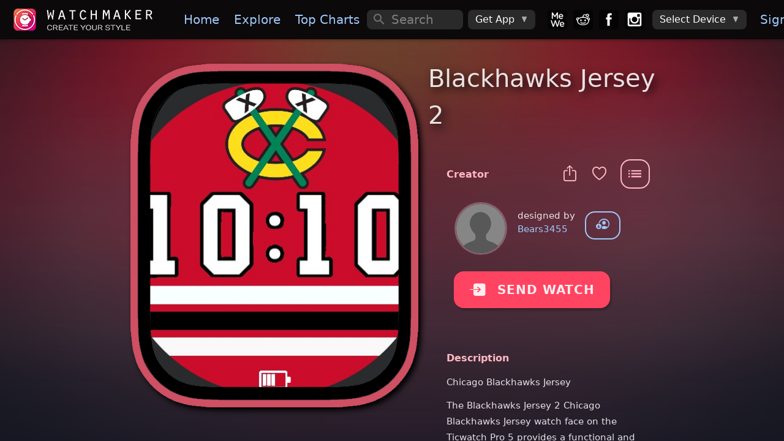

--- FILE ---
content_type: text/plain
request_url: https://dk2dv4ezy246u.cloudfront.net/watches/srkSJTBQyu_bg.jpg
body_size: 15187
content:
���� JFIF      �� � 	!"$"$��    ���          	
   } !1AQa"q2���#B��R��$3br�	
%&'()*456789:CDEFGHIJSTUVWXYZcdefghijstuvwxyz�������������������������������������������������������������������������       	
  w !1AQaq"2�B����	#3R�br�
$4�%�&'()*56789:CDEFGHIJSTUVWXYZcdefghijstuvwxyz��������������������������������������������������������������������������   ? �z��� �PR@)2�P1@�Z��8PZC�R-!ₒ"�(-"E�Hz�EX�E+�bE�H�E+��"�E$H���H���J��X�E!ؑE+��) �)\�E�p�1�R�PR��\i�!�!�0�`1�;��(
����P+5PX��1X��1X��2lF4F-��KDdS%���-aA4ɱ�-4ЄPCCH�q1( i�)���A!@�@��aA@(� �B�P�)��!E��I����-!�Re$H��V���$QH��R*Ī)�"�EX�EII��;(�qؑE+�Ī��bE�x�x�����p�\Qq�(�(�n)��bE��pE0��l)�,DX��;���S�6#aLV#aN�؉�2Z�#aN�F�h��2ZE2Zh!��PH�)�ДЄP&�� B($)���@��
	

@�i ����I����D�H��Ai��Hz�E�=E"�$QAI(�ZD�)�H��ʱ"���H���bU�bE�bU�;���Ċ*BĀR��=E+��Qq��p�!qJ�.�.⋀b��LQp�w�S��E�1�;��L,F��l)�v"aT#aE��L)��L*��
w��S&�l)�č�2Z#aL���PKCS&��CC2h!���	A"�Z�"A!L��� @�i ����I�����"��h��)\��H��R-!�)�"�E�H���H�E+��"�"�$QH�(�;��qؕEM�Ċ)\,J���Ī)\D�)\V�����!�R�) ��� ��� ��"���E�4�.H�q�����0��l*�b6��DX��0�
ab&�b6B�#aN�h��;��
w%��)��
d4FZi���M��)���(3hi�hJhiД��	
d�4�:�� )Z

E$:��
Hp�HP3A�C�I�C�PZC��ZC��ZD�)$H��i(�RD�)�J����$QSqؕE+�Ċ)\v%QSqؕE+�Ċ��+��rlH���(�,�E+�p�!آ�
WqE�1�E�1�E�LP�w�S�E 0�w�)���N�#aN�
w*�l)��L)�,Fª�
w��S��#aL�0�KDl)��
d�FaTCDl(!��S!����C�2��E2�E�%2D"�B�� )\�h�R)!���PZC��ZB�A�C�#D�H�!�R�iQI�(�QH�D�E"�IR�i���j$�)\�E�\��*G�J��r���c�"�AbU��%QSrlH���h�
W&Ċ)\����rX�(���+�8
.�. � � �1N�4�.B)�4�w�4�N�X��;��
w*�l)�i0�r�Fª�b&�b6I�)
b�#aN丑��r\H�S%ĉ�2H�S3qEQ#36�A�f��)��!�4�d4%44�	hJd�E�(�HZ��PZC��ZB�A�C�#D�H�!�R4Hx�j���$QH�E�IT��IR-D�E"�%QRRD�)\���p�$QSqr����X�E+��e��"��CD�R�6$QJ�<
W!��R�6
.!إrC\B⋀b���S�	�.H�q�"��CH��Hc
w-"2)ܫaUr�"aN�X��2�#aT;��;0�R&Ô��;��6��"aL�6D���2H�S!�2)��1�37��3qE36��fm"��BA�CH�CBPCB@���H�@�
.h��)��Ph��H�!�R4Hp�#T�H�Dz�F�$�)6h�H���$�)�H��娒(��\��*n>RU�)*���Ċ)\\��*n&�R�-�����r$��c�R!��T���(�,v)\�-�����.
.+	N�`��)�hi\�4�w�0�r�E2�F¨���S�V!aUr�#aN�r���q�0���Fa�D��#aUqr���'&�q#aTC�
fn#SFn$dS2qE36�Lɡ�S3hi�f��)��!�4�w%�(3hB(������"�
)$8
F��H��T��8
Fщ"�L�Dz�W4H�EI��"�E��(�l�D�EIj$�)�J���(�(�p�%QRÔ�E!X�EH�$QRCD�)\��R��JW3hz�W!���b�D�8
DXZ	aE�(��\,&(�)�cOZc���I"��#5E�1���S-"6��i0�r�#aL���S��D�H�U\|�l*�.R6�&��S!č�R%č�2H�U���������)��#�d��)�44�fm�f��)��!�4�d�%4(��)��f�D�b��C��h��(4Hp&���b=E���(z�F�$�*[5Q%QRh�H��-D�EK-D�E!򒨩*Ċ)Ċ*EbU$ؑE&&�TT��"��$QH͢E�f��H���W3hQAp��(�Hb�XJB
 )����4�(i�Rh-4�HcS-"3Th�S4H����
e�F©b&�Q#aL,F¨V#aL\�l*��D$l*�#U����f�0�fN$l)�44�f2��)�40�fM"��CqL͡�b��BA�CqL��b�I�D�Ai
I�C���!�)�8
�X��(6�I�P�)�#�Rf�$��&�*Զh�"��D�R-D�E&;(�c�*���"�@�"��Z$Q�I-(�f�"�L��@�3h�EK3hp�<R��B�CB�CR%�A!@h(hi=)�4ӹI4��N�1��$F�DmL�!�T�#aT]���)"6ʰ�Ab6��L)�)
�'6�C�
�6�0����
�f�
fM"����F2C��Hk
�&��Lɡ�P��BL͡�S!����m��"�#D�A�C��k8
�T��A�P�)E��(z�F�(��R$��"E,�"E,��@�ZC�T��J��(�abE!bU�-RCC�R3h�i�(T��=i48T���A�C�!�E4-4\� �qi�4��)h-4�Hi�h��L�!�A�CR4H����C�i�2�E2�F©��SC�
�V�-�����hc
�f�-R3h��Q�C��HaFM"����(1haFRCH♓CH�͡�S3hi�hx��R-!�R4Hp�b��I��8
F�C�Rf�C��m=E#h�E&�QH�"E&�(�4H�E&ZD�*KHz�EX�EHX�EHX�G�bE$�H"����H&f�"�fm,ɡ�(3c�"
d4-"PHP+0�44�U�4�RBHa�h�֦�Hi�j�Ʀ�"�5Q�Dm֙�CS-"6�¨v#aLv#aT;"�Xc
h���sL���U��)��1���F�Td�
d��Tc$1�4e$0�f2C�d��)��5�36�♛CH�CC��ZB�H�!�R-!�R6�#T��A�P�*MR#h�괍���Rj�"�L�!�*Y�D�*Y�D�)2�$QR�H�
EXz��$QI�ĀT�Ċ)�"�����$�͒-#&8Rflx�f�)36(�͋A(%��� ����Je$'�i���f�i���ҙ��H�(cS4C�4Hc
f�"�iaL���*�S�LMaL���U���hc
�CDl�̚©�FE3!�S1����*�$��A�C�2�EM"��CqL��H��(�h��(4�I�C���(x����Rl��)E(�l��)�(�5H�EI�C�R-"U�H�EII��(��Ċ)2lH���!�)2Y"��6=E#6<R3c�I�:�fLp�fŤf�PfPK
	a@�!���ehh4BS4CM3H����CZ�D1�3D0�5CS4CH�-!�)��0��HaCE1Xc
b�
h��0��h��R!��i��1�R2h��fRC�a$1�R2�E3!�S1haє��)�41�m"��C�Rf��D�H�(x�R#X��)3d��H�(�EI�P���C��5Hx�R$QR�R$QR�H�E"�$QH��T�H��QI�� �"�D1�T���H͏��D��3c�K2c�#6/zش��PC
	a@��a���b
Hi��	M��f�CM!���jh��"�����*��)��"�)"�a��H�M+L�0�Q+L���U�F¨ɡ�S1�V����ь��̤�L�Hc
frC�c$4�fm�L���H��A�C��4Hx�b�(��"E&�QI��QH�(�E#d��H�!�*Y�D�)3D���e�E�D�)<
C����E&K$����!�QH͎�x�flp����&8R3b��͋A�
aA!E�&h����44�Hm"�L�4���4Cj����L�4��Th��MaM�LvE4H��4��KE2Z¨���S3ci�H��3)+L�H��R1ha�d�2�e$1�4f�FM+Lɡ�(!�@��!�T�E�4Hx�QH�!�T��H���P�)EQA�D�T�$=E#T=EK-(���,�H!��QI�"�D�QH�H&C��L͊I,x�d�&lx�f�X͊)Xͅ!�E�h(%�3H�� !4�4!��HBi������D�4�CM4i!�M!���zS4CM3D4��X�9�P�)��"�CH�!�S@5�Q#H�K#+TCV���L͌+L�C
�2hc
h�H��Q���(2hc
hɢ2���E3&��L͠��C�R4Hp�"��H�!�)�H��C�R5�$QH�(z�F�$QH�QH���QI���H��)�
B����␇�H�<
D1åIp�C)X͋H�8R���QE��R���,3J�a�,+h�XnhM������a�%2�
Be�6���E��F�i��CM3D!�AhLS(i�И��S��!�SV�,c-Qc-1��̘µFLc-4f��i��c-3&F�A�Ci��F¨͡�Pd��)��i$<
F�QH�!�Ph���R%QRj���"�b=V��A�#D=E"���D�T�x � <
<
Blp�c��Cc����c�+�i��fŤfPC
V%��°�XB�P�a�i4X���.�E���b�f��BS-i���L�!��4�Bb��&9�X@	���aq��KEci���CV���#+Tg!���dF�LɌe�͢6��#aL͡�)��0�fm���!�R-!�Pj��)$H���D�)$H���D���"�#T8-�xZF�z�E��iH��ǅ��i �("["�@���b╈b�J�lZV!��b�R�1A�Z
D�C@�XV�`��E�!�ð�
� �b�
,R@)�!�š3D'ze�Ze!1NŠ"�HLS)11LwQa��`�!�!�S�,a�cJ�!���!�e�d��f�2�d���2dl)���i������
fme����Rl��(-A�C��h�"�F��E#D�R-(�h�i!�h4C��-H�<
C��ǁH@\x�lr��<
D�;X���"n.)�b�\PHb�,ZV!�E!h��A@�4��;4�,4���;a(�B�
,Z�Z�ZQb��2�b�I�)��b��.(�m;
�m�+��b�Ҵ	��j�liZlaZd6FV��V�6F�L͑��f��i��6Zd26Z�-2-2I�C�PZC��h���"�F��E��V�h�V�DH�H�H��hr�E��)���P����+�HM�H�ǅ���@����l]��m�b[R�!�V%�X�.)X���1)XBb�&(�E+ �� �
i�vE$%;�J��0�;1Ah2��sAB�H1AA���b��.(�)��m1\]����+�V�\aZd�c-����c
�S!�e�C#e�͑��3dl���-2-26Zd�6Zh�
F�QH�����(�Z$QH�*�Z%U�Z%E��H�H�H�i�AI�U�UǪ�*����HW�\p	���ഉlpZ	b��Hb�
�b��q1E�b╉a�V!�(���E�&(���`��X,4�4�V�E�B@���-��1H��!�b��cBb����a�P)��E�p�;�N�p�@�.�p�LW�1\aZ	��ZblaZd60�61�����fși���i���i�șh%���K#e�C"��QAhz�E�E"E�)���J��H�V��"�+���)AI�U���*�����.<-�8-%��PH�) �(R�,1�!	�d0�!0�"Xb�X���"���L�H"�i�`CH���PRz�a�(�)�b�@)�1N�A�
@2�Xw��q�i�Ⅰwm2n(Zb�m�W���Zb�´�laZ	laZd�1��-2/4șy�K#e��D�L�F�A,��2Y &�(�����Z$QH�J���"�E"e��R-�AHx�!�R(z����.=E��(�(!�1qHA����)	��a���
V%�h$i�`h�E�CE�0�b��
Bb�Ġv
c
,�q@��Je�(�@\p��☮(X.(�8
 1@�"��0�b0�v
cPK#aMȘsL�DH�P�dL)�����DYYE#�"E�H�E"���TPR%AH�L���TPR%QH�H����W������(����A#��Lx�\PK�q1@�4�&&(!�(J�)��4�H�Q`E!�4j
CM	J��� � �vE)���b�@�L�0
`( �P��bA,aɸ�
�ScPK#aA,��2Y
	"qL�6��2H�P"6��)(z���"�
D�(-����"�TPQ2
J���H����z�C��(��C���P!�R�P!q@�"�)i�A�!%�QaE+i�cH�cM!�"��b��h�Ħ1@��L
 P(��� ��@�b�\P(��(�
 p ��&.(S%�"��Zd܍���($c
	dN)���2Y
F0��ȘP"&����D�)�PQ"�
%QH�TL��� �	TP;��w!ܑV�〠c��1�PP�(�PH�(�($\R�&(����b��D�h�"�4��H�1�P1�)X�4�
CH�a�.(@�C���@���,
aq�P��@�@���
.(�S%�"��)���PM����aLDL���2H�PL(
 ��2H�PP*���TPZ$AH�H���d� L���*��P1�ix�AHp�C��c��C��&8
8
.(��B@�"��R��0���M�"���H�V�"��"���PP��a�(����p�.(b� (�PP�P1�S@���@(8�KE1�S!�"��F�LDN��D�@��P"�D"aLEeA"�
$QAH�E%E�dȴ�2tZ ���*�c$HwC��h��AHp� 8
 pxP(��B@�!ii
�m�A� B(�(��@Ea�PE 4�4��a�1�
aؠ�(� P(����c����!�P�@�1E��PCE2X�(3c
�!�aLDL(�@�@0�W!q@8�DN(�ԝ�((�E$QAW&A@ �	�P2dɕi �H�8
�)<
8
a�h�G�K�Cm��PEEa�!1�@��a�VE1E ��)��"�Xi��H�H�cH�P(���P;�1�\P� P(�P;
 8
 P)p�8
(Z��	�cH��0�d1�S!�"�61�2
D�\�� "q@�\P.('QE#t�TRd�(*�@�L��'A@ɐP'A@\�E!��qA���R-�Hp�@�6<
d�8
c��K��"���)��cH���PH�CH�,4� B(�PH�cH��`�a@�c�������( �(�� (�P!@�L��A7
�H�CH��0�d1�PCE361�2�d���.B‹Ұ\��1��\PU&�$ZrU�)��(*��@\�rt
��(-���<
E!�PZ"�<
blp��(%��S%�ؠ���!��wE��(Ġbb���Ph�CH�H�H�cH��@�� ��C��c��� ��� ( �q@�B�@�8
blp��(����P+�a@��lc
d1�S3c�
d��.B‹��M@\���*(�krU���V��J��*P'AH.N���:
�Ai�H�1�PRc���1�W(*���W(%��S%�[(&��\B(���(�@�6��1@4�i�P@4ƚAq�P���P0� ( �@\x�\R �w�(����P��+���(%��PKc����
�b�
1�%��L��fm���D���D��^���!z�-@�*��$ZC�*�U�R�ܙ)ɒ��b:��E�rU���"�(-1i���Hw)��
	��A-�Z	lx�Ka@�!�;�4�&4��q��P���@\C@\i�.!Ƒ@&4�;�@�����0��@\P(ŠW
�@\uq��PMǁ@�8PKc�2.�\i�W#4�d�1����A�dmL��ނ[!zr�W!zar�.B��[��E�irU�w%ZE\�(ɒ��<t��@\�(�-&<R-1�i���H�����
���W(%�Êd6;4
�q��@��;�4���C@ƚ�%ƚaq)���m��J���PP;������@\Z�@\x�WS!�\Z	a@��b��@60�!���i��PCdMA$/@�\�+��0����r�.UZ��J�rU�w%Jrd�;���aܙ(��re�Rd�Ai��Lx�Zc�&(�UǊq��Kc�2G@�.h 4�
MCM�%4;�h�4 �����Ji�ƚ�	@�����〠.-���\Q@�-qE ���0��I�����	PK4���i�cPKc�1����A�dli�B�9�D.h4
�.i��/@\�����W%J�*�Rd�irT�;�� �:P;�%rd41ܐR-1ₓ��Lp�Zc���
��@�@���A�b����4J6��f�����
 i�.%qq���C@&��q1E�q@�WP(�(��`�b�\Z��p�W����qi�Ph$Pi�3@�!4��4��4�l��61�36Ȝ�"'4�r4��!\��1\����r4��h)2T42U�����2R�ҁܝ(�%!ܙ(�V����Lp���

Lx�U�
C���aqZ,OZ`!�Hch��\J�@\B(�R��\LP��P4Ƒ@\(�p� .(P@\( �q�P+�(�@\Z��+��Mqi���Wh&�Z��4�S3l��2"s@�B�
�.hȘ�+���W!s@�B�
�.h�V�\�h*�H��%�2P;�%!ܝ(�Ґ�L��rU�Uǭ�<R-1�8P]�
C��@�(��\P(cހ P1�RĠ.&)���P� LQa�LPb�Pb�	�&( � .(q@��1�H.�+��@\\P+�@\\PP�\1@�.)�(à��ƚ	lcS!��L��ڃ6�ޙ7!sA7"zr4
�/LW!z,+���W!cE�r'4
�+@�J�rU�;�%\�(ɐ�Uɒ�ܝ(ɒ�ܙh�"�"�(.〤Rc����@\\P;����.-p�q�wEq1@�&(b�	� 1@\LPb���PX.�w��p�qq@\\P
��1@\\PP+����\1L.-�b�n&(�i�؆���l��!�6�CdMA7"zd܅��^�\��1\���\�+���W"s@�B��rU4rd42T4rd4��Hw'J
�2P;���;���*�Zc֑i��Lx���

����8P(� -
q���h�@�Qa�@ &(�P;�@\LR���0���.�.�.�.(�� 
b���./
�@\Z�@�\(\)��64�d�FM2ƃ6�ڙ�������W!sLW!sA7 s@�B�\��1\����	��rE4��h)2d4��2
�2rt4rt4�rt4�h*�i�"�Lz�E�8Lx�Rc����@\Ph�f�4�4��� m����H.�b J 1@��.!�.��
�@\(��.�.(@hsLA�B
 )�W
ؙ���4�li4��4�d61�2"sA$Ni�@�H\�+�����9�+���W!sA7!s@�DƁ\�M2nJ��I���w&F�w&F���#PU�ѩ���rdjrdjE\�Z��H�@�"��<5"���h*�Hw4�怸f���z����4X.&h�i�4��
 ���C4���h�\\�4 ��A@hsLBf�4 f�\L�+�h�4��A7��[�2Z��L��٨&�N��rj	���B�@�B�L��;P+��PM�]��]�ș���
��*�\�Z�I�#P4�Q�*������rdjCL���&G���U�)2EzC$V��@ԊLpjLpjE\pjqCP;�@���qs@\3@�&h�"��f��f��L���}��4���@\3@\L��;����f�4 ��4\��.h���\]���@���w�1\n�	�n�KcKPKcKPCcY��r6j	"w�"'z	!w���]�%�;��܅ށ\�ڂnD�LW!v���3S��"��rUjE&J�@�&F�Rd��rdj�:5\��W&F����P4�U�)2EzE&<5Hw����(4�R�AW�;�M!�3@\3�@��.&h�4�4�4�4�4 f�4��f��f��f�\\�>��>��4
��b���W�+���\7PKb�KcKPKb�Kc�$c5"g�M����]�%�'z	l�ޙ$�	�j	l�ڙ7"v���]���N�r&j	�
�2%V�Rd���*�&L�H��Q�)2djE&N�AW&F���#Rd��rUj
L�Z��$V�P��xjE@
��85�������3Hw42h��43@\3@\3@\3@h � �13�@\3@\3@\3@\3@�4�.h�pȠWu�f�\B��q	���-@���CKPH������1��,���H��d.���2H�d.���2[!v�Kd.��5�D�@�F�L��)��E42Ej
L�Z�I��PRd���25"�&F�Zd��L�@�2�"�$V��Uj
$V��=Z�C���pjE��4\�(Z,

��@�a������@
 ( �����i��4	�474 ��B@���H��ijd�-@�52�j�٨$���[ v�I�l�ڂ!v�KdN��l�ڂ"v�M�3PKdL�ɹF�L�EjC$S@�T�Rd�ԊL���&F��ɑ��25"�&F��dj
$V�Q*�
D�h)H�<
C��4<
C��c��b�AC��4��XPi)(f��f��(h �bP�&h��@���1 &h��!	�Cs@�&�1��KMcI�KM���!��PK"f�L�ڙ$.�B�A-��S!�jd�D�A��PKdLi��	#f�Dl��F��I�(�M!���h�M��Rd�h-!��ɐ�-2T4�D�h)��h�M"�*�D�x��=M"��i���h)��(�1���aE�EXJ`�,(Z ( �,�� ��%`�V
a`�Ⱈ�!(S���!��h$a44�bc	��1��dlx��FǊdLi�Ȝ�&B�Y�d24�l���4�d�&4DƁ3Sq�h&�h"�
�*C%SAH�L�"�&CAi�!�Rd�i�2D�h)��h�M"�"�D�i��AHx4�C����R�AB�1E!�@�QH,-1�(���b��b��P����V
 (P+�h�LA@�#S$a�C1��%�cA,��2Ydlh!�9�K!s@��l��2!sL��\�Cd.i��ȝ�$��1\��"H���)���)�w$SAW$S@�J��D�h(�&L��I�!�����-2d4�L�"e4��)2U4��Z"��i����=Mp�H�E�Z
AAA@Šb�@@����E��N�`�BP�a!	LA@��K@�4CL����1���h$a4�L�1�2YdLh!�64�d.h%�9���\�!�4�l��6B�-�1��4DƘ�FƂnDƂn1���4z�`H��D�h*�i�25&SAH���25"�'F��ɑ��*�"�25"Uj
D�i��-)�R����4�C���<
"�HhZ
B��� �P��4\�f�h � ��P���A@	�d�M�hM����i�k	c�Kƙcdl��dlh!��S!�;PK!f��D�L�B�L���!�jd6DƂH]�$��l��2nDƂYd�&��LD�iz� �M)��J�H�L�AD���25"�25�L�Ah��h��h�Z�����-+PZ�H�H�H�<5!�2���R)
��AH]�pj�(\���a��b�4 f��!3@�4M��&�!j	�����B�0�2Y52X�nh%�f�K�L�F�A���6F�L�'j	d.��d.��d.���2jd�D�A$.�ș�%���I	ƀ#&��)�C��;�+R�j`�U���)�PZ&F�4J�AH��h���*=#DL�H�H�AH�^�DH�H�H�AhxzE�EzE�@�C��R����Hpj
}���@XP���1wP0�(��7P���u �1Xija�!�!��%�/A,izd���%�/A,c=2Y=2�zd26zdl��dL��6z	d,��dN����2jd2'j	d,��ș�!��PK"f�K�H���1�D`�!���M!�+P2Ej
D���U��PR%G�Z%G��J�H�+�R$W�Z$W��H�H�+�-�Z$��<=�@���R�С��pz
���a������poz ]�ց��z.� M�� o��@�!oz B�M��
�K�Ӹ�!za��$iz	cK�%�g�C^������F�L�F�L�F�L͑��C#g�C!w��D�L͑;�C"f�C"f��D�LL���5��@�1�"6j0�4 p4 �jHC��2EjE"Ej
D��H�H�J�Ah�^�h�Z�h�^��"�"��z*�"�"�"��zC����4C��Z�HxjE�C�1��(z
=��P�aw{�;���o�v���@XM�
��V�����iz!z4�2F��������C�Ac=22�����dl��dL��c�3dl��dL�ș�ș��ș�!��S$���Y5�64�Mdl�a4i4 �h�h�h�4 �i=MD�h)#PZ$V�4H�Ah�Z�h��D������R4D�ԋC��-+R-A��H�H�H�<5"������85"�����hPԊ������@X7P;j�n�,!j!jb�����ijd�Z�F�KZ�X���3S%�f�C#-L͌/Ac=36F�A���c536F�L�F��2&jdL��dl��ݩ�����FƂX�h�4�M 0�4� �C��c����@��4x4�D�h)����i��-�R-V��H�H�V�Z%H�=Z��"��z�#D=Z��$AHxjE���������R5AC�PP�ivhgށ�i f�4 f���HCsLCKS����$ajd���!�f��0�2�jd22��c������2��6jd1���dl����j	dL��dlh!�cL�&4�ɠ�1�2F�@�4�!��!��:���P2E4p���h��H�"@i����H��h�M�H�Ahz�F��5"��jE���"EjF��Z�hz�C�R4C�R-Ahx4�C�����P��(PԆ;u�0� �� �CKP!3LCI�1��$a4ƓL�0�1�������cPf�٩��jflc5la4�dlh!�f�3dlh!�74���!�&��d�64�1�Kh�4Fh���B� � � ��((p�@Ǌ�@ǃH�H�������-SAh�E���Z��h�F�z�E���"E4��i����<5#D<F�p4��R"���(pjC����a� Bh��B@���H�h$B��cI��1�2X�h!�-L�0�360�lch��1�f�ɠ͌&�cd1��3c	��Fƙa4�L�64FM���$i�La�@��0�H� ��  � ��((�������$SAhz����Z����i��A���h�E���!�h4D�i���h��R4C�R4C�R-����85"�����P�i(4v���� �@McwPKZ�,i<�KZ�,ijd���!�cA,ajflajflaj����dl����jfli4���3c	�CMlcd��h!�cL�1�dd�CLCX�H�@��@��@����!E
 r�-�����SAHr�E!��(x4��Ahx4�C���=Z�� 5%���4Cը4D��R-H�H�H�V��<5"�����Z���ԊC�PR�л�n�a�����Z��A#KSZ����cKS!�-Aijd�6j������������65D1��f�A��L�0�d1��CM2�h!�&�F1�Kƙ,i41�@�c@�� 4 �	���